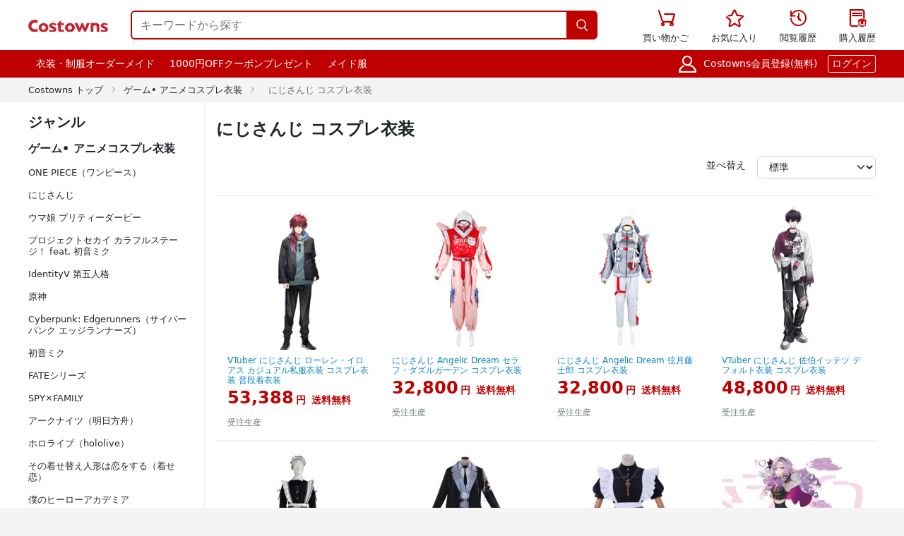

--- FILE ---
content_type: text/html; charset=utf-8
request_url: https://www.costowns.com/nijisanji-c_537/3.html
body_size: 11577
content:

<!DOCTYPE html>
<html lang="ja">

<head>
    <meta charset="utf-8">
    <meta http-equiv="x-ua-compatible" content="ie=edge">
    <meta name="robots" content="index,follow">
    <meta name="googlebot" content="index,follow">
    <link rel="apple-touch-icon" href="https://res.costowns.com/prodDist/images/common/icons/apple-touch-icon.png" sizes="200x200">
    <link rel="icon" href="https://res.costowns.com/prodDist/images/common/icons/favicon-32x32.png" sizes="32x32" type="image/png">
    <link rel="icon" href="https://res.costowns.com/prodDist/images/common/icons/favicon-16x16.png" sizes="16x16" type="image/png">
    <link rel="manifest" crossorigin="anonymous" href="https://res.costowns.com/prodDist/manifest/manifest.json">
    <link rel="mask-icon" crossorigin="anonymous" href="https://res.costowns.com/prodDist/images/common/icons/safari-pinned-tab.svg" color="#ba2530">
    <meta name="theme-color" content="#f7f7f7">
    <link rel="preconnect" href="https://res.costowns.com" />
    <link rel="dns-prefetch" href="https://res.costowns.com" />


    
<link rel="preconnect" href="https://www.googletagmanager.com" crossorigin="anonymous" />
<link rel="preconnect" href="https://analytics.cosclt.com" crossorigin="anonymous" />
<link rel="dns-prefetch" href="//analytics.cosclt.com">




        <title>にじさんじ コスプレ衣装通販|1/2期生、派生グループ、月ノ美兎などのコスプレ衣装オーダーメイド-41〜60件|3ページ</title>


    <script type="text/javascript">
        const hsCSRF = {
            param: '_csrf_whatna',
            token: 'OF4-zDX7onAFl60LBsHytBw5z6cOkvYl2srKCNyxpqlhaguFBYnIMnf01HpAs5DTVQuVlGXXmUOjrohSmd3nmg==',
        };
    </script>

    <meta name="description" content="コスプレ衣装専門店COSTOWNSは高品質のにじさんじコスプレ衣装を販売しております。1/2期生、派生グループ、月ノ美兎などのコスプレ衣装が多数掲載しております。コスプレ衣装ならCOSTOWNS通販専門店をご利用ください。検索結果：3/16ページ（41〜60件）[全309件]">
<meta name="keywords" content="にじさんじ コスプレ衣装,コスプレ衣装通販専門店,コスプレ衣装オーダーメイド,1/2期生,派生グループ,月ノ美兎,樋口楓,える">
<meta property="og:title" content="にじさんじ コスプレ衣装通販|1/2期生、派生グループ、月ノ美兎などのコスプレ衣装オーダーメイド-41〜60件|3ページ">
<meta property="og:description" content="コスプレ衣装専門店COSTOWNSは高品質のにじさんじコスプレ衣装を販売しております。1/2期生、派生グループ、月ノ美兎などのコスプレ衣装が多数掲載しております。コスプレ衣装ならCOSTOWNS通販専門店をご利用ください。検索結果：3/16ページ（41〜60件）[全309件]">
<meta property="og:url" content="https://www.costowns.com/nijisanji-c_537/3.html">
<meta property="og:image" content="https://res.costowns.com/upload/images/20220321/56aacaa642174c0ab94c6d8d5865e608.jpg">
<meta property="og:type" content="article">
<meta property="og:site_name" content="COSTOWNS">
<meta property="og:locale" content="ja_JP">
<meta property="og:image:width" content="750">
<meta property="og:image:height" content="750">
<meta property="fb:page_id" content="costowns">
<meta name="twitter:card" content="summary">
<meta name="twitter:site" content="@costowns1">
<meta name="twitter:title" content="にじさんじ コスプレ衣装通販|1/2期生、派生グループ、月ノ美兎などのコスプレ衣装オーダーメイド-41〜60件|3ページ">
<meta name="twitter:description" content="コスプレ衣装専門店COSTOWNSは高品質のにじさんじコスプレ衣装を販売しております。1/2期生、派生グループ、月ノ美兎などのコスプレ衣装が多数掲載しております。コスプレ衣装ならCOSTOWNS通販専門店をご利用ください。検索結果：3/16ページ（41〜60件）[全309件]">
<meta name="twitter:image:src" content="https://res.costowns.com/upload/images/20220321/56aacaa642174c0ab94c6d8d5865e608.jpg">
<meta name="csrf-param" content="_csrf_whatna">
<meta name="csrf-token" content="OF4-zDX7onAFl60LBsHytBw5z6cOkvYl2srKCNyxpqlhaguFBYnIMnf01HpAs5DTVQuVlGXXmUOjrohSmd3nmg==">

<link href="https://www.costowns.com/nijisanji-c_537/3.html" rel="canonical">
<link href="https://res.costowns.com/prodDist/styles/fCateIndex.css?rln00001" rel="stylesheet">
    


<script>

    const LINE_QR_IMAGE_URL = 'https://res.costowns.com/img/line.jpg';

    window.dataLayer = window.dataLayer || [];

        (function(w,d,s,l,i){w[l]=w[l]||[];w[l].push({'gtm.start':
            new Date().getTime(),event:'gtm.js'});var f=d.getElementsByTagName(s)[0],
        j=d.createElement(s),dl=l!='dataLayer'?'&l='+l:'';j.async=true;j.src=
        'https://www.googletagmanager.com/gtm.js?id='+i+dl;f.parentNode.insertBefore(j,f);
    })(window,document,'script','dataLayer','GTM-5NQGLDL9');

        var _mtm = window._mtm = window._mtm || [];
    _mtm.push({'mtm.startTime': (new Date().getTime()), 'event': 'mtm.Start'});
    (function() {
        var d=document, g=d.createElement('script'), s=d.getElementsByTagName('script')[0];
        g.async=true; g.src='https://analytics.cosclt.com/js/container_CBDM8fGW.js'; s.parentNode.insertBefore(g,s);
    })();

</script>

<script src="https://res.costowns.com/js/analytics-events.js" defer crossorigin="anonymous" referrerpolicy="origin"></script>







</head>




<body class="bg-f4f4f4">






    <noscript><iframe src="https://www.googletagmanager.com/ns.html?id=GTM-5NQGLDL9" height="0" width="0" style="display:none;visibility:hidden"></iframe></noscript>







<div class="bg-white">
    <div class="container px-0" style="width:1200px!important;max-width: 1200px!important;min-width: 1200px!important;">
        <nav class="navbar" style="--bs-navbar-padding-y: 0;">
            <div class="container-fluid px-0">
                <div class="d-flex justify-content-start align-items-center flex-grow-1 me-5">
                    <a class="navbar-brand" href="https://www.costowns.com/">
                        <img src="https://res.costowns.com/prodDist/images/common/logo.png" alt="コスプレ衣装専門店COSTOWNSは高品質のコスプレ衣装を販売しております。" width="113" height="26" class="d-inline-block align-text-top">
                    </a>
                    <form class="d-flex ms-3 flex-grow-1 input-group" role="search" method="get" action="https://www.costowns.com/search.html">
                        <input name="k" class="form-control shadow-none hs-header-search-input flex-grow-1" type="search"  placeholder="キーワードから探す" aria-label="キーワードから探す">
                        <button class="btn hs-header-search-button" type="submit"><i class="iconfont fs-6 fw-bold align-middle">&#xe6ac;</i></button>
                    </form>
                </div>

                <ul class="nav">
                    <li class="nav-item">
                        <a class="nav-link text-dark d-inline-block text-center hs-fs-normal hs-link" href="https://www.costowns.com/cart.html" rel="nofollow">
                            <span class="d-inline-block position-relative">
                                <i class="iconfont fs-4 fw-bold hs-main-color">&#xe698;</i>

                                
                            </span>
                            <br>買い物かご

                        </a>
                    </li>
                    <li class="nav-item">
                        <a class="nav-link text-dark d-inline-block text-center hs-fs-normal hs-link" href="https://www.costowns.com/center/favorite.html" rel="nofollow">
                            <i class="iconfont fs-4 fw-bold hs-main-color">&#xe6a0;</i><br>
                            お気に入り
                        </a>
                    </li>
                    <li class="nav-item">
                        <a class="nav-link text-dark d-inline-block text-center hs-fs-normal hs-link" href="https://www.costowns.com/center/history.html" rel="nofollow">
                            <i class="iconfont fs-4 fw-bold hs-main-color">&#xe6f3;</i><br>
                            閲覧履歴
                        </a>
                    </li>
                    <li class="nav-item pe-0">
                        <a class="nav-link text-dark d-inline-block text-center hs-fs-normal hs-link pe-0" href="https://www.costowns.com/center/order.html" rel="nofollow">
                            <i class="iconfont fs-4 fw-bold hs-main-color">&#xe723;</i><br>
                            購入履歴
                        </a>
                    </li>
                </ul>

            </div>
        </nav>
    </div>
</div>

<div class="hs-main-bg">
    <div class="container px-0 d-flex align-items-center justify-content-between" style="width:1200px!important;max-width: 1200px!important;min-width: 1200px!important;">
        <div class="d-flex align-items-center justify-content-start hs-nav-bar-left">
                        <a href="https://www.costowns.com/custom.html">衣装・制服オーダーメイド</a>
                        <a href="https://www.costowns.com/coupon/6.html">1000円OFFクーポンプレゼント</a>
                        <a href="https://www.costowns.com/maid-c_35.html">メイド服</a>
                    </div>

        <div class="d-flex align-items-center justify-content-end hs-nav-bar-right">
            <i class="iconfont fs-4 fw-bold">&#xe6b8;</i>

                            <a rel="nofollow" href="https://www.costowns.com/member/register.html?f=https%253A%252F%252Fwww.costowns.com%252Fnijisanji-c_537%252F3.html">Costowns会員登録(無料)</a>
                <a rel="nofollow" class="aButton" href="https://www.costowns.com/member/login.html?f=https%253A%252F%252Fwww.costowns.com%252Fnijisanji-c_537%252F3.html">ログイン</a>
            
        </div>
    </div>
</div>










<div class="cate-bread-crumb">
    <a href="https://www.costowns.com/">Costowns トップ</a>
    <i class="iconfont">&#xe6a7;</i>
    <a href="https://www.costowns.com/cosplay-pc_1.html">ゲーム• アニメコスプレ衣装</a>
    <i class="iconfont">&#xe6a7;</i>
    <span>にじさんじ コスプレ衣装</span>
</div>

<div class="bg-white">
    <div class="hs-w-1200 hs-center d-flex justify-content-start align-items-stretch">

                <div class="hs-w-250 hs-cate-b-r py-3 pe-3 me-3">
            <h2 class="fs-5 fw-bold mb-3">ジャンル</h2>
            <dl class="hs-cate-menu-items">
    <dt><a class="fs-6 fw-bold text-decoration-none text-body" href="https://www.costowns.com/cosplay-pc_1.html">ゲーム• アニメコスプレ衣装</a></dt>
        <dd>
        <a href="https://www.costowns.com/one-piece-c_550.html">ONE PIECE（ワンピース）</a>
    </dd>
        <dd>
        <a href="https://www.costowns.com/nijisanji-c_537.html">にじさんじ</a>
    </dd>
        <dd>
        <a href="https://www.costowns.com/uma-musume-pretty-derby-c_114.html">ウマ娘 プリティーダービー</a>
    </dd>
        <dd>
        <a href="https://www.costowns.com/project-sekai-colorful-stage-feat-hatsune-miku-c_533.html">プロジェクトセカイ カラフルステージ！ feat. 初音ミク</a>
    </dd>
        <dd>
        <a href="https://www.costowns.com/identity-v-c_16.html">IdentityV 第五人格</a>
    </dd>
        <dd>
        <a href="https://www.costowns.com/genshin-impact-c_186.html">原神</a>
    </dd>
        <dd>
        <a href="https://www.costowns.com/cyberpunk-edgerunners-c_559.html">Cyberpunk: Edgerunners（サイバーパンク エッジランナーズ）</a>
    </dd>
        <dd>
        <a href="https://www.costowns.com/hatsune-miku-c_519.html">初音ミク</a>
    </dd>
        <dd>
        <a href="https://www.costowns.com/fate-c_3.html">FATEシリーズ</a>
    </dd>
        <dd>
        <a href="https://www.costowns.com/spy-family-c_538.html">SPY×FAMILY</a>
    </dd>
        <dd>
        <a href="https://www.costowns.com/arknights-c_20.html">アークナイツ（明日方舟）</a>
    </dd>
        <dd>
        <a href="https://www.costowns.com/hololive-c_540.html">ホロライブ（hololive）</a>
    </dd>
        <dd>
        <a href="https://www.costowns.com/my-dress-up-darling-c_536.html">その着せ替え人形は恋をする（着せ恋）</a>
    </dd>
        <dd>
        <a href="https://www.costowns.com/my-hero-academia-c_22.html">僕のヒーローアカデミア</a>
    </dd>
        <dd>
        <a href="https://www.costowns.com/ensemble-stars-c_57.html">あんさんぶるスターズ!</a>
    </dd>
        <dd>
        <a href="https://www.costowns.com/devils-blade-c_31.html">鬼滅の刃</a>
    </dd>
        <dd>
        <a href="https://www.costowns.com/love-live-c_4.html">Love Live!（ラブライブ!）</a>
    </dd>
        <dd>
        <a href="https://www.costowns.com/blue-archive-c_552.html">ブルーアーカイブ -Blue Archive-</a>
    </dd>
        <dd>
        <a href="https://www.costowns.com/pokemon-c_363.html">ポケットモンスター(アニポケ)</a>
    </dd>
        <dd>
        <a href="https://www.costowns.com/azur-lane-c_14.html">アズールレーン</a>
    </dd>
        <dd>
        <a href="https://www.costowns.com/Re-Life-in-a-different-world-starting-from-zero-c_42.html">Re:ゼロから始める異世界生活</a>
    </dd>
        <dd>
        <a href="https://www.costowns.com/touken-ranbu-c_5.html">刀剣乱舞</a>
    </dd>
        <dd>
        <a href="https://www.costowns.com/goddess-of-victory-nikke-c_569.html">勝利の女神:NIKKE</a>
    </dd>
        <dd>
        <a href="https://www.costowns.com/dungo+-stray-dogs-c_44.html">文豪ストレイドッグス</a>
    </dd>
        <dd>
        <a href="https://www.costowns.com/honkai-star-rail-c_575.html">崩壊:スターレイル</a>
    </dd>
        <dd>
        <a href="https://www.costowns.com/hypnosis-mic-c_15.html">ヒプノシスマイク</a>
    </dd>
        <dd>
        <a href="https://www.costowns.com/idol-master-c_63.html">アイドルマスター</a>
    </dd>
        <dd>
        <a href="https://www.costowns.com/path-to-nowhere-c_566.html">無期迷途</a>
    </dd>
        <dd>
        <a href="https://www.costowns.com/sailor-moon-c_10.html">美少女戦士セーラームーン</a>
    </dd>
        <dd>
        <a href="https://www.costowns.com/idolish7-c_13.html">IDOLiSH7 アイドリッシュセブン</a>
    </dd>
        <dd>
        <a href="https://www.costowns.com/oshi-no-ko-c_597.html">推しの子</a>
    </dd>
        <dd>
        <a href="https://www.costowns.com/seraph-of-the-end-c_58.html">終わりのセラフ</a>
    </dd>
        <dd>
        <a href="https://www.costowns.com/disney-twisted-wonderland-c_244.html">ディズニー ツイステッドワンダーランド（ツイステ）</a>
    </dd>
        <dd>
        <a href="https://www.costowns.com/jujutsu-kaisen-c_528.html">呪術廻戦</a>
    </dd>
        <dd>
        <a href="https://www.costowns.com/priconne-redive-c_408.html">プリンセスコネクト！</a>
    </dd>
        <dd>
        <a href="https://www.costowns.com/AKB0048-c_517.html">AKB0048</a>
    </dd>
        <dd>
        <a href="https://www.costowns.com/neon-genesis-evangelion-c_515.html">新世紀エヴァンゲリオン</a>
    </dd>
        <dd>
        <a href="https://www.costowns.com/ccsakura-c_123.html">カードキャプターさくら</a>
    </dd>
        <dd>
        <a href="https://www.costowns.com/sword-art-online-c_6.html">ソードアート・オンライン SAO</a>
    </dd>
        <dd>
        <a href="https://www.costowns.com/blue-lock-c_567.html">ブルーロック</a>
    </dd>
        <dd>
        <a href="https://www.costowns.com/final-fantasy-series-c_373.html">ファイナルファンタジーシリーズ</a>
    </dd>
        <dd>
        <a href="https://www.costowns.com/frieren-beyond-journeys-end-c_598.html">葬送のフリーレン</a>
    </dd>
        <dd>
        <a href="https://www.costowns.com/jojo-portal-c_198.html">ジョジョの奇妙な冒険</a>
    </dd>
        <dd>
        <a href="https://www.costowns.com/mahoyaku-c_435.html">魔法使いの約束</a>
    </dd>
        <dd>
        <a href="https://www.costowns.com/book-of-circus-c_143.html">黒執事</a>
    </dd>
        <dd>
        <a href="https://www.costowns.com/the-quintessential-quintuplets-c_29.html">五等分の花嫁</a>
    </dd>
        <dd>
        <a href="https://www.costowns.com/date-a-live-c_520.html">デート・ア・ライブ</a>
    </dd>
        <dd>
        <a href="https://www.costowns.com/toilet-bound-hanako-kun-c_46.html">地縛少年花子くん</a>
    </dd>
        <dd>
        <a href="https://www.costowns.com/naruto-c_325.html">NARUTO -ナルト-</a>
    </dd>
        <dd>
        <a href="https://www.costowns.com/love-and-deepspace-c_617.html">恋と深空</a>
    </dd>
        <dd>
        <a href="https://www.costowns.com/chainsaw-man-c_564.html">チェンソーマン</a>
    </dd>
        <dd>
        <a href="https://www.costowns.com/case-closed-c_19.html">名探偵コナン</a>
    </dd>
        <dd>
        <a href="https://www.costowns.com/lycoris-recoil-c_548.html">リコリス・リコイル(Lycoris Recoil)</a>
    </dd>
        <dd>
        <a href="https://www.costowns.com/persona-series-c_532.html">ペルソナシリーズ</a>
    </dd>
        <dd>
        <a href="https://www.costowns.com/a3-c_12.html">Ａ３！(エースリー)</a>
    </dd>
        <dd>
        <a href="https://www.costowns.com/dolls-frontline-c_465.html">ドールズフロントライン（Dolls' Frontline）少女前線</a>
    </dd>
        <dd>
        <a href="https://www.costowns.com/street-fighter-series-c_207.html">ストリートファイターシリーズ</a>
    </dd>
        <dd>
        <a href="https://www.costowns.com/honkai-impact-3rd-c_565.html">崩壊3rd</a>
    </dd>
        <dd>
        <a href="https://www.costowns.com/valorant-c_568.html">VALORANT</a>
    </dd>
        <dd>
        <a href="https://www.costowns.com/puella-magi-madoka-magica-c_424.html">魔法少女まどか☆マギカ</a>
    </dd>
        <dd>
        <a href="https://www.costowns.com/touhou-x-c_254.html">東方Projectシリーズ</a>
    </dd>
        <dd>
        <a href="https://www.costowns.com/the-legend-of-zelda-c_595.html">ゼルダの伝説</a>
    </dd>
        <dd>
        <a href="https://www.costowns.com/uta-no-prince-sama-c_7.html">うたの☆プリンスさまっ♪</a>
    </dd>
        <dd>
        <a href="https://www.costowns.com/aikatsu-c_561.html">アイカツ! -アイドルカツドウ!-</a>
    </dd>
        <dd>
        <a href="https://www.costowns.com/zenless-zone-zero-c_590.html">ゼンレスゾーンゼロ (Zenless Zone Zero)</a>
    </dd>
        <dd>
        <a href="https://www.costowns.com/bang-dream-c_553.html">BanG Dream!</a>
    </dd>
        <dd>
        <a href="https://www.costowns.com/tokyo-revengers-c_562.html">東京リベンジャーズ</a>
    </dd>
        <dd>
        <a href="https://www.costowns.com/bocchi-the-rock-c_573.html">ぼっち・ざ・ろっく!</a>
    </dd>
        <dd>
        <a href="https://www.costowns.com/nier-automata-c_321.html">ニーア オートマタ（NieR:Automata）</a>
    </dd>
        <dd>
        <a href="https://www.costowns.com/limbus-company-c_600.html">Limbus Company</a>
    </dd>
        <dd>
        <a href="https://www.costowns.com/kakegurui-c_521.html">賭ケグルイ</a>
    </dd>
        <dd>
        <a href="https://www.costowns.com/the-apothecary-diaries-c_607.html">薬屋のひとりごと</a>
    </dd>
        <dd>
        <a href="https://www.costowns.com/shugo-chara-my-guardian-characters-c_549.html">しゅごキャラ!</a>
    </dd>
        <dd>
        <a href="https://www.costowns.com/rozen-maiden-c_535.html">ローゼンメイデン (Rozen Maiden)</a>
    </dd>
        <dd>
        <a href="https://www.costowns.com/kagamine-rin-len-c_593.html">鏡音リン・レン</a>
    </dd>
        <dd>
        <a href="https://www.costowns.com/kamen-rider-series-c_151.html">仮面ライダーシリーズ</a>
    </dd>
        <dd>
        <a href="https://www.costowns.com/bleach-c_387.html">BLEACH</a>
    </dd>
        <dd>
        <a href="https://www.costowns.com/haikyu-c_594.html">ハイキュー!!</a>
    </dd>
        <dd>
        <a href="https://www.costowns.com/nu-carnival-c_557.html">NU:カーニバル</a>
    </dd>
        <dd>
        <a href="https://www.costowns.com/fire-force-c_56.html">炎炎ノ消防隊</a>
    </dd>
        <dd>
        <a href="https://www.costowns.com/miss-kobayashis-dragon-maid-c_43.html">小林さんちのメイドラゴン</a>
    </dd>
        <dd>
        <a href="https://www.costowns.com/looking-up-to-magical-girls-c_611.html">魔法少女にあこがれて</a>
    </dd>
        <dd>
        <a href="https://www.costowns.com/cyberpunk-2077-c_558.html">Cyberpunk 2077（サイバーパンク2077）</a>
    </dd>
        <dd>
        <a href="https://www.costowns.com/guilty-gear-c_609.html">ギルティギア</a>
    </dd>
        <dd>
        <a href="https://www.costowns.com/attack-on-titan-c_197.html">進撃の巨人</a>
    </dd>
        <dd>
        <a href="https://www.costowns.com/violet-evergarden-c_65.html">ヴァイオレット・エヴァーガーデン</a>
    </dd>
        <dd>
        <a href="https://www.costowns.com/king-of-prism-c_18.html">KING OF PRISM -Shiny Seven Stars</a>
    </dd>
        <dd>
        <a href="https://www.costowns.com/inuyasha-c_96.html">犬夜叉</a>
    </dd>
        <dd>
        <a href="https://www.costowns.com/panty-stocking-with-garterbelt-c_571.html">パンティ&ストッキングwithガーターベルト</a>
    </dd>
        <dd>
        <a href="https://www.costowns.com/overwatch-c_87.html">Overwatch（オーバーウォッチ）</a>
    </dd>
        <dd>
        <a href="https://www.costowns.com/onimai-i-m-now-your-sister-c_576.html">お兄ちゃんはおしまい!</a>
    </dd>
        <dd>
        <a href="https://www.costowns.com/delicious-in-dungeon-c_599.html">ダンジョン飯</a>
    </dd>
        <dd>
        <a href="https://www.costowns.com/harry-potter-magic-awakened-c_527.html">ハリー・ポッター：魔法の覚醒</a>
    </dd>
        <dd>
        <a href="https://www.costowns.com/saekano-how-to-raise-a-boring-girlfriend-c_531.html">冴えない彼女の育てかた</a>
    </dd>
        <dd>
        <a href="https://www.costowns.com/shadows-house-c_522.html">シャドーハウス</a>
    </dd>
        <dd>
        <a href="https://www.costowns.com/jigoku-raku-c_585.html">地獄楽</a>
    </dd>
        <dd>
        <a href="https://www.costowns.com/falcom-c_524.html">英雄伝説 黎の軌跡</a>
    </dd>
        <dd>
        <a href="https://www.costowns.com/sinoalice-c_21.html">SINoALICE -シノアリス</a>
    </dd>
        <dd>
        <a href="https://www.costowns.com/pripara-c_608.html">プリパラ</a>
    </dd>
        <dd>
        <a href="https://www.costowns.com/momomiya-ichigo-c_555.html">東京ミュウミュウ</a>
    </dd>
    
    <dd>
        <a style="color:#0783c2!important;" href="https://www.costowns.com/cosplay-pc_1.html">ジャンル一覧を見る</a>
    </dd>
</dl>
            <hr class="text-ececec my-4">

            <form action="https://www.costowns.com/nijisanji-c_537.html" method="get">
                <div class="form-check">
                    <input class="form-check-input" type="checkbox" value="1" name="f"  id="hsCateShipping">
                    <label class="form-check-label hs-fs-13" for="hsCateShipping">送料無料</label>
                </div>
                <div class="form-check">
                    <input class="form-check-input" type="checkbox" value="1" name="t"  id="hsTimeSale">
                    <label class="form-check-label hs-fs-13" for="hsTimeSale">タイムセール</label>
                </div>
                <div class="form-check">
                    <input class="form-check-input" type="checkbox" value="1" name="d"  id="hsDiscount">
                    <label class="form-check-label hs-fs-13" for="hsDiscount">ディスカウント</label>
                </div>


                <h3 class="hs-fs-13 fw-bold mt-3 mb-2">商品価格</h3>
                <div class="row g-3 align-items-center mb-3">
                    <div class="col-5">
                        <input type="text" class="form-control form-control-sm" name="mnp" value="" id="minPrice" placeholder="円">
                    </div>
                    <div class="col-auto">
                        <span class="form-text">~</span>
                    </div>
                    <div class="col-5">
                        <input type="text" class="form-control form-control-sm" name="mxp" value="" id="maxPrice" placeholder="円">
                    </div>
                </div>

                <div class="d-grid gap-2">
                    <button class="btn btn-outline-secondary btn-sm" type="submit"><i class="iconfont">&#xe6ac;</i> 検索</button>
                </div>

                <input type="hidden" name="s" value="0">
                <input type="hidden" name="sc" value="0">

            </form>

            <hr class="text-ececec my-4">

            <div class="d-flex align-items-center justify-content-between mt-3 mb-2">
                <h3 class="hs-fs-13 fw-bold mb-0 lh-1">レビュー</h3>
                            </div>

            <div class="scoreBox">
                <a rel="nofollow" class="d-flex align-items-center justify-content-star text-decoration-none text-body mb-1" href="https://www.costowns.com/nijisanji-c_537.html?sc=1">
                    <div class="startBox">
                        <span class="starInBox"><i class="iconfont fullStart">&#xe91b;</i></span>
                        <span class="starInBox"><i class="iconfont fullStart">&#xe91b;</i></span>
                        <span class="starInBox"><i class="iconfont fullStart">&#xe91b;</i></span>
                        <span class="starInBox"><i class="iconfont fullStart">&#xe91b;</i></span>
                        <span class="starInBox">
                            <i class="iconfont emptyStart">&#xe91b;</i>
                            <i class="iconfont halfStart">&#xe91a;</i>
                        </span>
                    </div>
                    <div class="rating">4.5 ~</div>
                </a>
                <a rel="nofollow" class="d-flex align-items-center justify-content-star text-decoration-none text-body mb-1" href="https://www.costowns.com/nijisanji-c_537.html?sc=2">
                    <div class="startBox">
                        <span class="starInBox"><i class="iconfont fullStart">&#xe91b;</i></span>
                        <span class="starInBox"><i class="iconfont fullStart">&#xe91b;</i></span>
                        <span class="starInBox"><i class="iconfont fullStart">&#xe91b;</i></span>
                        <span class="starInBox"><i class="iconfont fullStart">&#xe91b;</i></span>
                        <span class="starInBox">
                            <i class="iconfont emptyStart">&#xe91b;</i>
                        </span>

                    </div>
                    <div class="rating">4.0 ~</div>
                </a>
                <a rel="nofollow" class="d-flex align-items-center justify-content-star text-decoration-none text-body mb-1" href="https://www.costowns.com/nijisanji-c_537.html?sc=3">
                    <div class="startBox">
                        <span class="starInBox"><i class="iconfont fullStart">&#xe91b;</i></span>
                        <span class="starInBox"><i class="iconfont fullStart">&#xe91b;</i></span>
                        <span class="starInBox"><i class="iconfont fullStart">&#xe91b;</i></span>
                        <span class="starInBox">
                            <i class="iconfont emptyStart">&#xe91b;</i>
                            <i class="iconfont halfStart">&#xe91a;</i>
                        </span>
                        <span class="starInBox">
                            <i class="iconfont emptyStart">&#xe91b;</i>
                        </span>

                    </div>
                    <div class="rating">3.5 ~</div>
                </a>
            </div>
        </div>



                <div class="flex-grow-1 pb-4" style="width: 0;">
            <h1 class="fs-4 fw-bold mt-4">にじさんじ コスプレ衣装</h1>

                        

                        
                        
                        

            <div class="my-4 row gx-3 align-items-center justify-content-end">
                <div class="col-auto">
                    <label for="cateSort" class="form-label hs-fs-14">並べ替え</label>
                </div>
                <div class="col-auto">
                    <select id="cateSort" class="form-select hs-fs-14" aria-label="並べ替え">
                                                    <option selected value="https://www.costowns.com/nijisanji-c_537.html?s=0">標準</option>
                                                    <option  value="https://www.costowns.com/nijisanji-c_537.html?s=1">価格が安い順</option>
                                                    <option  value="https://www.costowns.com/nijisanji-c_537.html?s=2">価格が高い順</option>
                                                    <option  value="https://www.costowns.com/nijisanji-c_537.html?s=3">新着順</option>
                                                    <option  value="https://www.costowns.com/nijisanji-c_537.html?s=4">レビュー件数順</option>
                                                    <option  value="https://www.costowns.com/nijisanji-c_537.html?s=5">レビュー評価順</option>
                                            </select>
                </div>

            </div>


                        <div class="container goodsItems">
                <div class="row">

                    
                        
                    <div class="col-3">
                        <a href="https://www.costowns.com/lauren-iroas-p_11388.html">
                            <img src="https://res.costowns.com/default.gif" data-src="https://res.costowns.com/uploads/goods/1/20250604/5789bb4e92844c7780381afcefca1fac_202_202_80.jpg" class="lazyload" alt="VTuber にじさんじ ローレン・イロアス カジュアル私服衣装 コスプレ衣装 普段着衣装(にじさんじ コスプレ衣装)" width="202" height="202">
                            <h3 class="mt-2">VTuber にじさんじ ローレン・イロアス カジュアル私服衣装 コスプレ衣装 普段着衣装</h3>
                            <p class="hs-price"><strong>53,388<small>円</small></strong> <span>送料無料</span></p>

                            
                            
                                                        <p class="hs-produce mt-2">受注生産</p>
                            
                        </a>
                    </div>
                    
                        
                    <div class="col-3">
                        <a href="https://www.costowns.com/seraph-dazzlegarden-p_11331.html">
                            <img src="https://res.costowns.com/default.gif" data-src="https://res.costowns.com/uploads/goods/1/20250523/3d54bb028c22415187521a0fdaab008d_202_202_80.jpg" class="lazyload" alt="にじさんじ Angelic Dream セラフ・ダズルガーデン コスプレ衣装(にじさんじ コスプレ衣装)" width="202" height="202">
                            <h3 class="mt-2">にじさんじ Angelic Dream セラフ・ダズルガーデン コスプレ衣装</h3>
                            <p class="hs-price"><strong>32,800<small>円</small></strong> <span>送料無料</span></p>

                            
                            
                                                        <p class="hs-produce mt-2">受注生産</p>
                            
                        </a>
                    </div>
                    
                        
                    <div class="col-3">
                        <a href="https://www.costowns.com/genzuki-tojiro-p_11330.html">
                            <img src="https://res.costowns.com/default.gif" data-src="https://res.costowns.com/uploads/goods/1/20250523/c7f89c62ae14465baca987b03ee3860e_202_202_80.jpg" class="lazyload" alt="にじさんじ Angelic Dream 弦月藤士郎 コスプレ衣装(にじさんじ コスプレ衣装)" width="202" height="202">
                            <h3 class="mt-2">にじさんじ Angelic Dream 弦月藤士郎 コスプレ衣装</h3>
                            <p class="hs-price"><strong>32,800<small>円</small></strong> <span>送料無料</span></p>

                            
                            
                                                        <p class="hs-produce mt-2">受注生産</p>
                            
                        </a>
                    </div>
                    
                        
                    <div class="col-3">
                        <a href="https://www.costowns.com/saiki-ittetsu-p_11289.html">
                            <img src="https://res.costowns.com/default.gif" data-src="https://res.costowns.com/uploads/goods/1/20250513/9baf52b1127643da82dc060fdf5026b1_202_202_80.jpg" class="lazyload" alt="VTuber にじさんじ 佐伯イッテツ デフォルト衣装 コスプレ衣装(にじさんじ コスプレ衣装)" width="202" height="202">
                            <h3 class="mt-2">VTuber にじさんじ 佐伯イッテツ デフォルト衣装 コスプレ衣装</h3>
                            <p class="hs-price"><strong>48,800<small>円</small></strong> <span>送料無料</span></p>

                            
                            
                                                        <p class="hs-produce mt-2">受注生産</p>
                            
                        </a>
                    </div>
                    
                </div>
            </div>
                        <div class="container goodsItems">
                <div class="row">

                    
                        
                    <div class="col-3">
                        <a href="https://www.costowns.com/kanae-p_11274.html">
                            <img src="https://res.costowns.com/default.gif" data-src="https://res.costowns.com/uploads/goods/1/20250621/53d0598501ef4f868e0d456412b362e6_202_202_80.jpg" class="lazyload" alt="にじさんじ 叶 メイド服 コスプレ衣装(にじさんじ コスプレ衣装)" width="202" height="202">
                            <h3 class="mt-2">にじさんじ 叶 メイド服 コスプレ衣装</h3>
                            <p class="hs-price"><strong>33,800<small>円</small></strong> <span>送料無料</span></p>

                            
                            
                                                        <p class="hs-produce mt-2">受注生産</p>
                            
                        </a>
                    </div>
                    
                        
                    <div class="col-3">
                        <a href="https://www.costowns.com/kaelix-debonair-p_11271.html">
                            <img src="https://res.costowns.com/default.gif" data-src="https://res.costowns.com/uploads/goods/1/20250513/9c03b2b553194fadb5d820d085dc6e52_202_202_80.jpg" class="lazyload" alt="にじさんじ ケイリクス・デボネア コスプレ衣装(にじさんじ コスプレ衣装)" width="202" height="202">
                            <h3 class="mt-2">にじさんじ ケイリクス・デボネア コスプレ衣装</h3>
                            <p class="hs-price"><strong>39,800<small>円</small></strong> <span>送料無料</span></p>

                            
                            
                                                        <p class="hs-produce mt-2">受注生産</p>
                            
                        </a>
                    </div>
                    
                        
                    <div class="col-3">
                        <a href="https://www.costowns.com/fura-kanato-p_11270.html">
                            <img src="https://res.costowns.com/default.gif" data-src="https://res.costowns.com/uploads/goods/1/20250513/7c29447d2a394e0091b39942dd363c70_202_202_80.jpg" class="lazyload" alt="にじさんじ モエチャッカファイア 風楽奏斗 cover メイド服 コスプレ衣装(にじさんじ コスプレ衣装)" width="202" height="202">
                            <h3 class="mt-2">にじさんじ モエチャッカファイア 風楽奏斗 cover メイド服 コスプレ衣装</h3>
                            <p class="hs-price"><strong>31,800<small>円</small></strong> <span>送料無料</span></p>

                            
                            
                                                        <p class="hs-produce mt-2">受注生産</p>
                            
                        </a>
                    </div>
                    
                        
                    <div class="col-3">
                        <a href="https://www.costowns.com/hyakumantenbara-salome-p_11254.html">
                            <img src="https://res.costowns.com/default.gif" data-src="https://res.costowns.com/uploads/goods/1/20250508/1c443a46ea0e4a42803e93aa03f46dcf_202_202_80.jpg" class="lazyload" alt="にじさんじ 5th Anniversary LIVE 「SYMPHONIA」Day2 壱百満天原サロメ 共通衣装 コスプレ衣装(にじさんじ コスプレ衣装)" width="202" height="202">
                            <h3 class="mt-2">にじさんじ 5th Anniversary LIVE 「SYMPHONIA」Day2 壱百満天原サロメ 共通衣</h3>
                            <p class="hs-price"><strong>45,888<small>円</small></strong> <span>送料無料</span></p>

                            
                            
                                                        <p class="hs-produce mt-2">受注生産</p>
                            
                        </a>
                    </div>
                    
                </div>
            </div>
                        <div class="container goodsItems">
                <div class="row">

                    
                        
                    <div class="col-3">
                        <a href="https://www.costowns.com/shikinagi-akira-p_11200.html">
                            <img src="https://res.costowns.com/default.gif" data-src="https://res.costowns.com/uploads/goods/1/20250428/371069a866a3468c8d53b8a9a56a8573_202_202_80.jpg" class="lazyload" alt="にじさんじ VOLTACTION Angel×Devil 四季凪アキラ コスプレ衣装(にじさんじ コスプレ衣装)" width="202" height="202">
                            <h3 class="mt-2">にじさんじ VOLTACTION Angel×Devil 四季凪アキラ コスプレ衣装</h3>
                            <p class="hs-price"><strong>33,800<small>円</small></strong> <span>送料無料</span></p>

                            
                            
                                                        <p class="hs-produce mt-2">受注生産</p>
                            
                        </a>
                    </div>
                    
                        
                    <div class="col-3">
                        <a href="https://www.costowns.com/maria-marionette-p_11146.html">
                            <img src="https://res.costowns.com/default.gif" data-src="https://res.costowns.com/uploads/goods/1/20250414/1fb30c81b6f54106ac2ee6bbd4d8758b_202_202_80.jpg" class="lazyload" alt="にじさんじ 7th Anniversary LIVE「OVERTURE」 マリア マリオネット コスプレ衣装(にじさんじ コスプレ衣装)" width="202" height="202">
                            <h3 class="mt-2">にじさんじ 7th Anniversary LIVE「OVERTURE」 マリア マリオネット コスプレ衣装</h3>
                            <p class="hs-price"><strong>48,800<small>円</small></strong> <span>送料無料</span></p>

                            
                            
                                                        <p class="hs-produce mt-2">受注生産</p>
                            
                        </a>
                    </div>
                    
                        
                    <div class="col-3">
                        <a href="https://www.costowns.com/hoshirube-sho-p_11019.html">
                            <img src="https://res.costowns.com/default.gif" data-src="https://res.costowns.com/uploads/goods/1/20250325/bf1a7a1e9fe74e0e989bebb04a414400_202_202_80.jpg" class="lazyload" alt="にじさんじ 星導ショウ 鑑定士の服 新衣装 コスプレ衣装(にじさんじ コスプレ衣装)" width="202" height="202">
                            <h3 class="mt-2">にじさんじ 星導ショウ 鑑定士の服 新衣装 コスプレ衣装</h3>
                            <p class="hs-price"><strong>37,800<small>円</small></strong> <span>送料無料</span></p>

                            
                            
                                                        <p class="hs-produce mt-2">受注生産</p>
                            
                        </a>
                    </div>
                    
                        
                    <div class="col-3">
                        <a href="https://www.costowns.com/tsukino-mito-p_10936.html">
                            <img src="https://res.costowns.com/default.gif" data-src="https://res.costowns.com/uploads/goods/1/20250317/9c4f1e24034242ed94c13ce38d746585_202_202_80.jpg" class="lazyload" alt="にじさんじ 4th Anniversary LIVE「FANTASIA」 月ノ美兎 コスプレ衣装(にじさんじ コスプレ衣装)" width="202" height="202">
                            <h3 class="mt-2">にじさんじ 4th Anniversary LIVE「FANTASIA」 月ノ美兎 コスプレ衣装</h3>
                            <p class="hs-price"><strong>37,800<small>円</small></strong> <span>送料無料</span></p>

                            
                            
                                                        <p class="hs-produce mt-2">受注生産</p>
                            
                        </a>
                    </div>
                    
                </div>
            </div>
                        <div class="container goodsItems">
                <div class="row">

                    
                        
                    <div class="col-3">
                        <a href="https://www.costowns.com/watarai-hibari-p_10910.html">
                            <img src="https://res.costowns.com/default.gif" data-src="https://res.costowns.com/uploads/goods/1/20250419/2a778c98ec634b9aabd41489ff8c37e0_202_202_80.jpg" class="lazyload" alt="にじさんじ VOLTACTION Angel×Devil 渡会雲雀 コスプレ衣装(にじさんじ コスプレ衣装)" width="202" height="202">
                            <h3 class="mt-2">にじさんじ VOLTACTION Angel×Devil 渡会雲雀 コスプレ衣装</h3>
                            <p class="hs-price"><strong>33,800<small>円</small></strong> <span>送料無料</span></p>

                            
                            
                                                        <p class="hs-produce mt-2">受注生産</p>
                            
                        </a>
                    </div>
                    
                        
                    <div class="col-3">
                        <a href="https://www.costowns.com/yorumi-rena-p_10909.html">
                            <img src="https://res.costowns.com/default.gif" data-src="https://res.costowns.com/uploads/goods/1/20250305/0cf8c4d2251e42a68c415209772ced04_202_202_80.jpg" class="lazyload" alt="にじさんじ 4th Anniversary LIVE「FANTASIA」 夜見れな コスプレ衣装(にじさんじ コスプレ衣装)" width="202" height="202">
                            <h3 class="mt-2">にじさんじ 4th Anniversary LIVE「FANTASIA」 夜見れな コスプレ衣装</h3>
                            <p class="hs-price"><strong>29,800<small>円</small></strong> <span>送料無料</span></p>

                            
                            
                                                        <p class="hs-produce mt-2">受注生産</p>
                            
                        </a>
                    </div>
                    
                        
                    <div class="col-3">
                        <a href="https://www.costowns.com/amamiya-kokoro-p_10816.html">
                            <img src="https://res.costowns.com/default.gif" data-src="https://res.costowns.com/uploads/goods/1/20250224/76de101001a241758b72c1029ac952b9_202_202_80.jpg" class="lazyload" alt="にじさんじ 天宮こころ 新衣装 和服 コスプレ衣装(にじさんじ コスプレ衣装)" width="202" height="202">
                            <h3 class="mt-2">にじさんじ 天宮こころ 新衣装 和服 コスプレ衣装</h3>
                            <p class="hs-price"><strong>25,800<small>円</small></strong> <span>送料無料</span></p>

                            
                            
                                                        <p class="hs-produce mt-2">受注生産</p>
                            
                        </a>
                    </div>
                    
                        
                    <div class="col-3">
                        <a href="https://www.costowns.com/hoshikawa-sara-p_10808.html">
                            <img src="https://res.costowns.com/default.gif" data-src="https://res.costowns.com/uploads/goods/1/20250218/841ff07cbc8f4365b26d956a7ed15796_202_202_80.jpg" class="lazyload" alt="にじさんじ 星川サラ だいしきゅーだいしゅき MV衣装 コスプレ衣装(にじさんじ コスプレ衣装)" width="202" height="202">
                            <h3 class="mt-2">にじさんじ 星川サラ だいしきゅーだいしゅき MV衣装 コスプレ衣装</h3>
                            <p class="hs-price"><strong>35,800<small>円</small></strong> <span>送料無料</span></p>

                            
                            
                                                        <p class="hs-produce mt-2">受注生産</p>
                            
                        </a>
                    </div>
                    
                </div>
            </div>
                        <div class="container goodsItems">
                <div class="row">

                    
                        
                    <div class="col-3">
                        <a href="https://www.costowns.com/lauren-iroas-p_10773.html">
                            <img src="https://res.costowns.com/default.gif" data-src="https://res.costowns.com/uploads/goods/1/20250211/d0464b170918489687436bd15f7e997a_202_202_80.jpg" class="lazyload" alt="にじさんじ ローレン・イロアス 和服衣装 コスプレ衣装(にじさんじ コスプレ衣装)" width="202" height="202">
                            <h3 class="mt-2">にじさんじ ローレン・イロアス 和服衣装 コスプレ衣装</h3>
                            <p class="hs-price"><strong>28,800<small>円</small></strong> <span>送料無料</span></p>

                            
                            
                                                        <p class="hs-produce mt-2">受注生産</p>
                            
                        </a>
                    </div>
                    
                        
                    <div class="col-3">
                        <a href="https://www.costowns.com/lauren-iroas-p_10769.html">
                            <img src="https://res.costowns.com/default.gif" data-src="https://res.costowns.com/uploads/goods/1/20250210/ac3a19586b0d4f45be7a58cca3985f04_202_202_80.jpg" class="lazyload" alt="にじさんじ ローレン・イロアス 通常衣装 コスプレ衣装(にじさんじ コスプレ衣装)" width="202" height="202">
                            <h3 class="mt-2">にじさんじ ローレン・イロアス 通常衣装 コスプレ衣装</h3>
                            <p class="hs-price"><strong>35,800<small>円</small></strong> <span>送料無料</span></p>

                            
                            
                                                        <p class="hs-produce mt-2">受注生産</p>
                            
                        </a>
                    </div>
                    
                        
                    <div class="col-3">
                        <a href="https://www.costowns.com/lauren-iroas-p_10617.html">
                            <img src="https://res.costowns.com/default.gif" data-src="https://res.costowns.com/uploads/goods/1/20250118/361a6ed4c482493486513aaa6087bb38_202_202_80.jpg" class="lazyload" alt="にじさんじ ローレン・イロアス スーツ衣装 コスプレ衣装(にじさんじ コスプレ衣装)" width="202" height="202">
                            <h3 class="mt-2">にじさんじ ローレン・イロアス スーツ衣装 コスプレ衣装</h3>
                            <p class="hs-price"><strong>23,800<small>円</small></strong> <span>送料無料</span></p>

                            
                            
                                                        <p class="hs-produce mt-2">受注生産</p>
                            
                        </a>
                    </div>
                    
                        
                    <div class="col-3">
                        <a href="https://www.costowns.com/kaida-haru-p_10615.html">
                            <img src="https://res.costowns.com/default.gif" data-src="https://res.costowns.com/uploads/goods/1/20250118/d62166de53a143d3a19c3c010df0ebbb_202_202_80.jpg" class="lazyload" alt="にじさんじ 甲斐田晴 VΔLZ 三華の樂 ユニット衣装 コスプレ衣装(にじさんじ コスプレ衣装)" width="202" height="202">
                            <h3 class="mt-2">にじさんじ 甲斐田晴 VΔLZ 三華の樂 ユニット衣装 コスプレ衣装</h3>
                            <p class="hs-price"><strong>34,800<small>円</small></strong> <span>送料無料</span></p>

                            
                            
                                                        <p class="hs-produce mt-2">受注生産</p>
                            
                        </a>
                    </div>
                    
                </div>
            </div>
            

                        
<style>
    .hs-page-nav{border: 1px solid #dee2e6;background: #f6f6f6;}
    .pagination{margin-bottom: 0!important;}
    .page-link{color: #333;}
    .page-link:hover{color: #BF0000;}
    .page-link:focus{color: #333;box-shadow:none;background: #fff;}
    .active .page-link{cursor: default!important;color: #333;font-weight: bold;background: var(--bs-pagination-hover-bg);border: var(--bs-pagination-border-width) solid var(--bs-pagination-border-color);}
</style>


    <nav aria-label="にじさんじ コスプレ衣装 ページ" style="max-width: 100%!important;" class="hs-w-1200 hs-center my-5 py-4 d-flex align-items-center justify-content-center hs-page-nav">

        
                    <ul class="pagination me-3">
                <li class="page-item">
                    <a class="page-link" href="https://www.costowns.com/nijisanji-c_537/2.html">前のページ</a>
                </li>
            </ul>
        
        
        <ul class="pagination me-3">
                                                <li class="page-item"><a class="page-link" href="https://www.costowns.com/nijisanji-c_537.html">1</a></li>
                                                                <li class="page-item"><a class="page-link" href="https://www.costowns.com/nijisanji-c_537/2.html">2</a></li>
                                                                <li class="page-item active" aria-current="page"><a rel="nofollow" class="page-link" href="javascript:void(0);">3</a></li>
                                                                <li class="page-item"><a class="page-link" href="https://www.costowns.com/nijisanji-c_537/4.html">4</a></li>
                                                                <li class="page-item"><a class="page-link" href="https://www.costowns.com/nijisanji-c_537/5.html">5</a></li>
                                                                <li class="page-item"><a class="page-link" href="https://www.costowns.com/nijisanji-c_537/6.html">6</a></li>
                                                                <li class="page-item"><a class="page-link" href="https://www.costowns.com/nijisanji-c_537/7.html">7</a></li>
                                    </ul>

                    <ul class="pagination me-3">
                <li class="page-item">...</li>
            </ul>
        
                    <ul class="pagination">
                <li class="page-item">
                    <a class="page-link" href="https://www.costowns.com/nijisanji-c_537/4.html">次のページ</a>
                </li>
            </ul>
        

    </nav>





                        
                        

            


        </div>



    </div>
</div>


<div class="bg-white hs-mt-30 pt-5 pb-5">
    <div class="hs-w-1200 hs-center d-flex align-items-center justify-content-between">
        <div class="hs-sn-left me-5"><img class="lazyload img-hover" src="https://res.costowns.com/default.gif" data-src="https://res.costowns.com/img/sns/line1.jpg?v=1" width="600" height="150" alt="Costowns『LINE公式アカウント』友だち募集中！"></div>
        <div class="hs-sn-right justify-content-end">
            <a rel="nofollow" href="https://www.youtube.com/channel/UCSgOCqfThw9fxKcVzwa2U2A"><img class="lazyload" src="https://res.costowns.com/default.gif" data-src="https://res.costowns.com/prodDist/images/common/sns/100x100/youtube.png" width="80" height="80" alt="Costowns『Youtube』友だち募集中！"></a>
            <a rel="nofollow" href="https://twitter.com/JPcostowns"><img class="lazyload" src="https://res.costowns.com/default.gif" data-src="https://res.costowns.com/prodDist/images/common/sns/100x100/twitter.png" width="80" height="80" alt="Costowns『Twitter』友だち募集中！"></a>
            <a rel="nofollow" href="https://www.instagram.com/costownsjp"><img class="lazyload" src="https://res.costowns.com/default.gif" data-src="https://res.costowns.com/prodDist/images/common/sns/100x100/instagram.png" width="80" height="80" alt="Costowns『Instagram』友だち募集中！"></a>
            <a rel="nofollow" href="https://www.facebook.com/costowns"><img class="lazyload" src="https://res.costowns.com/default.gif" data-src="https://res.costowns.com/prodDist/images/common/sns/100x100/facebook.png" width="80" height="80" alt="Costowns『Facebook』友だち募集中！"></a>
            <a rel="nofollow" href="https://www.pinterest.jp/jpCostowns"><img class="lazyload" src="https://res.costowns.com/default.gif" data-src="https://res.costowns.com/prodDist/images/common/sns/100x100/pinterest.png" width="80" height="80" alt="Costowns『Pinterest』友だち募集中！"></a>
        </div>
    </div>
</div>


<div class="hs-w-1200 hs-center hs-mt-30 d-flex align-items-start justify-content-center hs-help-list">

    <dl class="me-5 mb-0">
        <dt>ヘルプ・問い合わせ</dt>
        <dd><a rel="nofollow" href="https://www.costowns.com/help.html">ヘルプ</a></dd>
        <dd><a rel="nofollow" href="https://www.costowns.com/help/contact-us.html">お問い合わせ</a></dd>
    </dl>

    <dl class="me-5 mb-0">
        <dt>ご利用ガイド</dt>
        <dd><a rel="nofollow" href="https://www.costowns.com/help/register.html">会員登録について</a></dd>
        <dd><a rel="nofollow" href="https://www.costowns.com/help/process.html">商品プロセスについて</a></dd>
        <dd><a rel="nofollow" href="https://www.costowns.com/help/coupon-point.html">クーポン券とポイントについて</a></dd>
    </dl>

    <dl class="mb-0">
        <dt>アフターサービス</dt>
        <dd><a rel="nofollow" href="https://www.costowns.com/help/payment.html">お支払いについて</a></dd>
        <dd><a rel="nofollow" href="https://www.costowns.com/help/shipping.html">配送料金と配送日数について</a></dd>
        <dd><a rel="nofollow" href="https://www.costowns.com/help/return.html">返品・交換について</a></dd>
    </dl>

</div>


<div class="pt-5 pb-5 mb-3">
    <div class="text-center">
        <a rel="nofollow" href="https://www.costowns.com/help/terms-of-service.html" class="text-decoration-none hs-fs-12 text-dark hs-hover me-5">利用規約</a>
        <a rel="nofollow" class="text-decoration-none hs-fs-12 text-dark hs-hover me-5" href="https://www.costowns.com/help/privacy-policy.html">個人情報保護方針</a>
        <a rel="nofollow" class="text-decoration-none hs-fs-12 text-dark hs-hover" href="https://www.costowns.com/help/about-us.html">会社情報</a>
    </div>
    <p class="text-center mt-5">&copy;Costowns.com | <a href="https://www.costowns.com/blog.html" class="text-decoration-none hs-fs-12 text-dark hs-hover">公式ブログ</a></p>
</div>



<script src="https://res.costowns.com/prodDist/js/fCateIndex.manifest.js?rln00001" defer></script>
<script src="https://res.costowns.com/prodDist/js/fCateIndex.vendor.js?rln00001" defer></script>
<script src="https://res.costowns.com/prodDist/js/fCateIndex.js?rln00001" defer></script>


</body>
</html>


--- FILE ---
content_type: application/javascript
request_url: https://res.costowns.com/js/analytics-events.js
body_size: 3268
content:
(function () {

    if (window.__COSTOWNS_CLICK_TRACKING_BOUND__) return;
    window.__COSTOWNS_CLICK_TRACKING_BOUND__ = true;

    function deviceType() {
        return /Mobi|Android|iPhone|iPad/i.test(navigator.userAgent) ? 'mobile' : 'desktop';
    }


    function ensureStyles() {
        if (document.getElementById('line-qr-modal-styles')) return;
        const css = `
      .cqr-backdrop{position:fixed;inset:0;background:rgba(0,0,0,.5);opacity:0;transition:opacity .18s ease;z-index:1050}
      .cqr-backdrop.show{opacity:1}
      .cqr-modal{position:fixed;inset:0;display:flex;align-items:center;justify-content:center;z-index:1051;pointer-events:none}
      .cqr-dialog{width:min(92vw,420px);background:#fff;border-radius:12px;box-shadow:0 10px 30px rgba(0,0,0,.25);transform:translateY(12px);opacity:0;transition:transform .18s ease,opacity .18s ease;pointer-events:auto}
      .cqr-modal.show .cqr-dialog{transform:translateY(0);opacity:1}
      .cqr-header{display:flex;align-items:center;justify-content:space-between;padding:14px 16px;border-bottom:1px solid #eee}
      .cqr-title{margin:0;font-size:16px;font-weight:600}
      .cqr-close{appearance:none;border:0;background:transparent;font-size:20px;line-height:1;cursor:pointer;padding:6px}
      .cqr-body{padding:16px;text-align:center}
      .cqr-sub{margin:6px 0 14px;color:#666;font-size:13px}
      .cqr-qr-wrap{display:flex;align-items:center;justify-content:center;margin:0 auto 12px;width:100%}
      .cqr-qr{display:block;border-radius:8px;border:1px solid #eee;background:#fff;max-width:100%}
      .cqr-actions{display:flex;gap:10px;justify-content:center;padding:0 16px 16px}
      .cqr-btn{display:inline-flex;align-items:center;justify-content:center;gap:8px;padding:10px 14px;border-radius:999px;border:1px solid #ddd;background:#fff;cursor:pointer}
      .cqr-btn.primary{background:#0d6efd;color:#fff;border-color:#0d6efd}
      .cqr-footer-tip{font-size:12px;color:#888;text-align:center;padding:0 16px 16px}
      body.cqr-scroll-lock{overflow:hidden}
      @media (prefers-reduced-motion: reduce){.cqr-backdrop,.cqr-dialog{transition:none}}
    `.trim();
        const el = document.createElement('style');
        el.id = 'line-qr-modal-styles';
        el.textContent = css;
        document.head.appendChild(el);
    }


    function trapFocus(container, firstFocusEl) {
        const FOCUSABLE = 'a[href],area[href],button:not([disabled]),input:not([disabled]):not([type="hidden"]),select:not([disabled]),textarea:not([disabled]),[tabindex]:not([tabindex="-1"])';

        function onKey(e) {
            if (e.key !== 'Tab') return;
            const els = Array.from(container.querySelectorAll(FOCUSABLE)).filter(el => (el.offsetParent !== null || el === container));
            if (!els.length) return;
            const first = els[0], last = els[els.length - 1];
            if (e.shiftKey && document.activeElement === first) {
                last.focus();
                e.preventDefault();
            } else if (!e.shiftKey && document.activeElement === last) {
                first.focus();
                e.preventDefault();
            }
        }

        container.__trapHandler = onKey;
        document.addEventListener('keydown', onKey);
        (firstFocusEl || container).focus();
    }

    function releaseFocus(container) {
        if (container && container.__trapHandler) {
            document.removeEventListener('keydown', container.__trapHandler);
            delete container.__trapHandler;
        }
    }


    let backdropEl, modalEl, dialogEl, closeBtn, openBtn, qrImg, titleEl, subEl, prevFocus;

    function buildModal() {
        ensureStyles();


        backdropEl = document.createElement('div');
        backdropEl.className = 'cqr-backdrop';
        backdropEl.setAttribute('data-cqr', 'backdrop');


        modalEl = document.createElement('div');
        modalEl.className = 'cqr-modal';
        modalEl.setAttribute('data-cqr', 'modal');
        modalEl.setAttribute('role', 'dialog');
        modalEl.setAttribute('aria-modal', 'true');
        modalEl.setAttribute('aria-labelledby', 'cqr-title');
        modalEl.setAttribute('aria-describedby', 'cqr-sub');
        modalEl.tabIndex = -1;


        dialogEl = document.createElement('div');
        dialogEl.className = 'cqr-dialog';


        const header = document.createElement('div');
        header.className = 'cqr-header';
        titleEl = document.createElement('h5');
        titleEl.className = 'cqr-title';
        titleEl.id = 'cqr-title';
        closeBtn = document.createElement('button');
        closeBtn.className = 'cqr-close';
        closeBtn.setAttribute('aria-label', 'Close');
        closeBtn.innerHTML = '&times;';
        header.appendChild(titleEl);
        header.appendChild(closeBtn);


        const body = document.createElement('div');
        body.className = 'cqr-body';
        subEl = document.createElement('div');
        subEl.className = 'cqr-sub';
        subEl.id = 'cqr-sub';
        const qrWrap = document.createElement('div');
        qrWrap.className = 'cqr-qr-wrap';
        qrImg = document.createElement('img');
        qrImg.className = 'cqr-qr';
        qrImg.alt = 'LINE QR code';
        qrWrap.appendChild(qrImg);
        body.appendChild(subEl);
        body.appendChild(qrWrap);


        const actions = document.createElement('div');
        actions.className = 'cqr-actions';
        openBtn = document.createElement('button');
        openBtn.className = 'cqr-btn primary';
        openBtn.type = 'button';
        openBtn.textContent = ' LINEアプリで開く';
        actions.appendChild(openBtn);

        const tip = document.createElement('div');
        tip.className = 'cqr-footer-tip';
        tip.textContent = 'LINEでQRコードを読み取る';

        dialogEl.appendChild(header);
        dialogEl.appendChild(body);
        dialogEl.appendChild(actions);
        dialogEl.appendChild(tip);
        modalEl.appendChild(dialogEl);

        function onEsc(e) {
            if (e.key === 'Escape') closeModal();
        }

        modalEl.__esc = onEsc;
        document.addEventListener('keydown', onEsc);
        closeBtn.addEventListener('click', closeModal);
        backdropEl.addEventListener('click', closeModal);
        modalEl.addEventListener('click', function (e) {
            if (!dialogEl.contains(e.target)) closeModal();
        });
    }

    function showModal() {
        document.body.appendChild(backdropEl);
        document.body.appendChild(modalEl);
        document.body.classList.add('cqr-scroll-lock');
        requestAnimationFrame(() => {
            backdropEl.classList.add('show');
            modalEl.classList.add('show');
        });
        prevFocus = document.activeElement;
        trapFocus(modalEl, closeBtn);
    }

    function hideModal() {
        backdropEl.classList.remove('show');
        modalEl.classList.remove('show');
        releaseFocus(modalEl);
        document.body.classList.remove('cqr-scroll-lock');
        setTimeout(() => {
            backdropEl.remove();
            modalEl.remove();
            document.removeEventListener('keydown', modalEl.__esc);
            if (prevFocus && prevFocus.focus) prevFocus.focus();
        }, 180);
    }

    function closeModal() {
        if (backdropEl && modalEl) hideModal();
    }



    function openLineQR(opts) {
        const {
            lineUrl,
            qrImageUrl,
            title = 'LINEで無料見積もり',
            subtitle = 'スマホでQRをスキャンして、LINEでお問い合わせください',
            size = 320
        } = opts || {};
        if (!modalEl) {
            buildModal();
        }

        titleEl.textContent = title;
        subEl.textContent = subtitle;

        const src = qrImageUrl || LINE_QR_IMAGE_URL || '';
        if (src) {
            qrImg.src = src;
        } else {
            const svg = `data:image/svg+xml;charset=utf-8,` + encodeURIComponent(
                `<svg xmlns="http://www.w3.org/2000/svg" width="${size}" height="${size}">
           <rect width="100%" height="100%" fill="#f5f5f5"/>
           <text x="50%" y="50%" dominant-baseline="middle" text-anchor="middle" font-family="sans-serif" font-size="14" fill="#888">
             QR image not set
           </text>
         </svg>`
            );
            qrImg.src = svg;
        }
        qrImg.width = size;
        qrImg.height = size;

        openBtn.onclick = function () {
            if (lineUrl) window.open(lineUrl, '_blank', 'noopener');
            closeModal();
        };

        showModal();
    }


    window.openLineQR = openLineQR;
    window.closeLineQR = closeModal;


    document.addEventListener('click', function (e) {
        const a = e.target.closest('a[href*="line.me"]');
        if (!a) return;
        const device = deviceType();
        const payload = {
            link_url: a.href,
            link_text: (a.innerText || '').trim(),
            href: a.getAttribute('href') || '',
            section: a.closest('[data-section]') ? a.closest('[data-section]').dataset.section : '(not set)',
            device
        };
        if (device === 'mobile') {
            window.dataLayer = window.dataLayer || [];
            window.dataLayer.push(Object.assign({event: 'line_click'}, payload));
        } else {
            e.preventDefault();
            openLineQR({
                lineUrl: a.href,
                qrImageUrl: a.dataset.qrImg || LINE_QR_IMAGE_URL,
                title: 'LINEで無料見積もり',
                subtitle: 'スマホでQRをスキャンして、LINEでお問い合わせください',
                size: 320
            });
            window.dataLayer = window.dataLayer || [];
            window.dataLayer.push(Object.assign({event: 'line_qr_open'}, payload));
        }
    }, true);


    document.addEventListener('click', function (e) {
        const a = e.target.closest('a[href^="mailto:"]');
        if (!a) return;
        const device = deviceType();
        window.dataLayer = window.dataLayer || [];
        window.dataLayer.push({
            event: 'email_click',
            link_url: a.href,
            link_text: (a.innerText || '').trim(),
            href: a.getAttribute('href') || '',
            section: a.closest('[data-section]') ? a.closest('[data-section]').dataset.section : '(not set)',
            device
        });
    }, true);


    document.addEventListener('click', function (e) {
        const btn = e.target.closest('[data-action="template-copy"]');
        if (!btn) return;
        const device = deviceType();
        window.dataLayer = window.dataLayer || [];
        window.dataLayer.push({
            event: 'template_copy',
            link_url: location.href,
            link_text: (btn.innerText || btn.value || btn.title || 'template_copy').trim(),
            href: btn.getAttribute('data-template-id') || '',
            section: btn.closest('[data-section]') ? btn.closest('[data-section]').dataset.section : '(not set)',
            device
        });
    }, true);
})();

